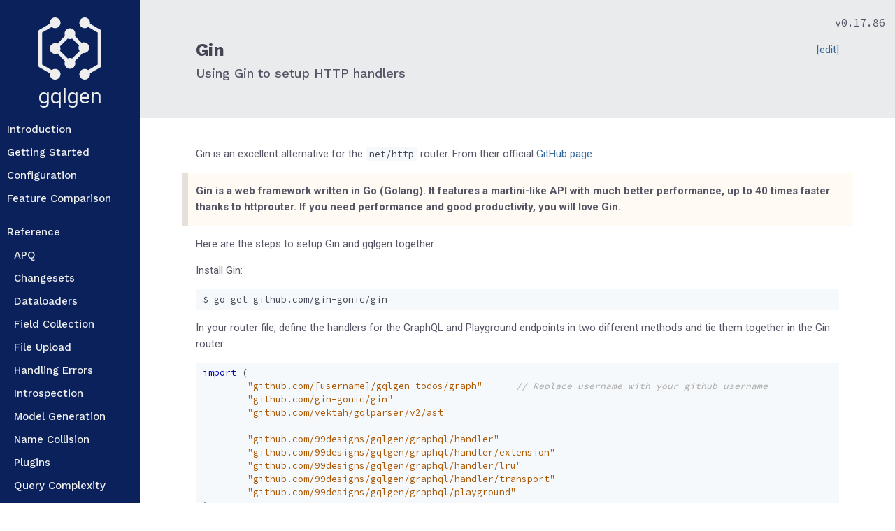

--- FILE ---
content_type: text/html; charset=utf-8
request_url: https://gqlgen.com/recipes/gin/
body_size: 4142
content:
<!DOCTYPE html>
<html>

<head lang="en" >
	<meta http-equiv="Content-Type" content="text/html; charset=utf-8" />
	<meta name="viewport" content="width=device-width, initial-scale=0.9, maximum-scale=0.9" />
	<meta name="description" content="Setting up HTTP handlers using Gin, a HTTP web framework written in Go.">

	<title>Using Gin to setup HTTP handlers &mdash; gqlgen</title>

	<link href="https://fonts.googleapis.com/css?family=Roboto:400,400i,700|Source+Code+Pro:400,700|Work+Sans:500,700" rel="stylesheet">
	<link rel="stylesheet" href="https://gqlgen.com/main.css?v=3" type="text/css" />
	<link rel="stylesheet" href="https://gqlgen.com/syntax.css?v=2" type="text/css" />

	
	<script async src="https://www.googletagmanager.com/gtag/js?id=UA-116208894-2"></script>
	<script>
		window.dataLayer = window.dataLayer || [];
		function gtag() { dataLayer.push(arguments); }
		gtag('js', new Date());

		gtag('config', 'UA-116208894-2');
	</script>
	<script src="https://gqlgen.com/main.js?v=1" async></script>

</head>

<body>
	



<div class="version-switcher">
	<span>v0.17.86</span>
	<div class="version-switcher-options">
		<a class="version-switcher-option">v0.17.86</a>
		
			
		
			
				<a href="https://gqlgen.com/v0.17.85/" class="version-switcher-option">v0.17.85</a>
			
		
			
				<a href="https://gqlgen.com/v0.17.84/" class="version-switcher-option">v0.17.84</a>
			
		
			
				<a href="https://gqlgen.com/v0.17.83/" class="version-switcher-option">v0.17.83</a>
			
		
			
				<a href="https://gqlgen.com/v0.17.82/" class="version-switcher-option">v0.17.82</a>
			
		
			
				<a href="https://gqlgen.com/v0.17.81/" class="version-switcher-option">v0.17.81</a>
			
		
			
				<a href="https://gqlgen.com/v0.17.80/" class="version-switcher-option">v0.17.80</a>
			
		
			
				<a href="https://gqlgen.com/v0.17.79/" class="version-switcher-option">v0.17.79</a>
			
		
			
				<a href="https://gqlgen.com/v0.17.78/" class="version-switcher-option">v0.17.78</a>
			
		
			
				<a href="https://gqlgen.com/v0.17.77/" class="version-switcher-option">v0.17.77</a>
			
		
			
				<a href="https://gqlgen.com/v0.17.76/" class="version-switcher-option">v0.17.76</a>
			
		
			
				<a href="https://gqlgen.com/v0.17.75/" class="version-switcher-option">v0.17.75</a>
			
		
			
				<a href="https://gqlgen.com/v0.17.74/" class="version-switcher-option">v0.17.74</a>
			
		
			
				<a href="https://gqlgen.com/v0.17.73/" class="version-switcher-option">v0.17.73</a>
			
		
			
				<a href="https://gqlgen.com/v0.17.72/" class="version-switcher-option">v0.17.72</a>
			
		
			
				<a href="https://gqlgen.com/v0.17.71/" class="version-switcher-option">v0.17.71</a>
			
		
			
				<a href="https://gqlgen.com/v0.17.70/" class="version-switcher-option">v0.17.70</a>
			
		
			
				<a href="https://gqlgen.com/v0.17.69/" class="version-switcher-option">v0.17.69</a>
			
		
			
				<a href="https://gqlgen.com/v0.17.68/" class="version-switcher-option">v0.17.68</a>
			
		
			
				<a href="https://gqlgen.com/v0.17.67/" class="version-switcher-option">v0.17.67</a>
			
		
			
				<a href="https://gqlgen.com/master/" class="version-switcher-option">master</a>
			
		
	</div>
</div>

	<div class="layout--logo">
	<a class="logo" href="http://github.com/99designs/gqlgen">
		<svg version="1.1" viewBox="0 0 31.92 31.43" xmlns="http://www.w3.org/2000/svg"><g transform="translate(-79.29 -106.7)"><path transform="matrix(.2646 0 0 .2646 79.29 106.7)" d="m31.95 0c-5.673 0-10.27 4.598-10.27 10.27 0 0.5862 0.06001 1.157 0.1543 1.717l-19.74 11.39c-1.239 0.5653-2.1 1.816-2.1 3.266v65.51h0.01562c0.001603 1.235 0.6446 2.437 1.793 3.096l20.03 11.56c-0.09429 0.5594-0.1543 1.131-0.1543 1.717 0 5.673 4.598 10.27 10.27 10.27 5.674 0 10.27-4.6 10.27-10.27 0-5.673-4.598-10.27-10.27-10.27-2.492 0-4.774 0.8879-6.553 2.363l-18.22-10.52v-61.4l18.22-10.52c1.778 1.475 4.061 2.363 6.553 2.363 5.674 0 10.27-4.6 10.27-10.27 0-5.673-4.598-10.27-10.27-10.27zm56.73 0c-5.673 0-10.27 4.598-10.27 10.27 0 5.673 4.598 10.27 10.27 10.27 2.492 0 4.776-0.8879 6.555-2.363l18.22 10.52v61.4l-18.22 10.52c-1.778-1.474-4.062-2.361-6.553-2.361-5.673 0-10.27 4.598-10.27 10.27 0 5.673 4.598 10.27 10.27 10.27 5.675 0 10.27-4.6 10.27-10.27 0-0.5862-0.06002-1.157-0.1543-1.717l19.74-11.39c1.239-0.5653 2.1-1.814 2.1-3.264v-65.51h-0.01562c-0.00133-1.236-0.6437-2.438-1.793-3.098l-20.03-11.56c0.09428-0.5594 0.1543-1.131 0.1543-1.717 0-5.673-4.597-10.27-10.27-10.27zm-28.37 20.76c-5.675 0-10.27 4.598-10.27 10.27 0 1.524 0.3402 2.967 0.9355 4.268l-14.76 14.76c-1.301-0.5953-2.742-0.9355-4.266-0.9355-5.673 0-10.27 4.598-10.27 10.27 0 5.673 4.598 10.27 10.27 10.27 1.524 0 2.963-0.3406 4.264-0.9355l14.77 14.77c-0.5953 1.301-0.9355 2.742-0.9355 4.266 0 5.673 4.599 10.27 10.27 10.27 5.672 0 10.27-4.596 10.27-10.27 0-1.524-0.3401-2.965-0.9355-4.266l15.63-15.63c0.5748 0.0998 1.162 0.1621 1.766 0.1621 5.675 0 10.27-4.598 10.27-10.27 0-5.675-4.599-10.27-10.27-10.27-1.524 0-2.965 0.3404-4.266 0.9355l-13.13-13.13c0.5954-1.301 0.9355-2.743 0.9355-4.268 0-5.673-4.599-10.27-10.27-10.27zm-4.266 19.61c1.3 0.5949 2.742 0.9355 4.266 0.9355 1.523 0 2.964-0.3408 4.264-0.9355l13.13 13.13c-0.5948 1.3-0.9355 2.742-0.9355 4.266 0 2.377 0.8147 4.558 2.17 6.299l-14.36 14.37c-1.3-0.5947-2.741-0.9336-4.264-0.9336-1.524 0-2.965 0.3388-4.266 0.9336l-14.77-14.77c0.5949-1.3 0.9355-2.74 0.9355-4.264 0-1.523-0.3389-2.964-0.9336-4.264l14.76-14.77z"/></g></svg>

		<span class="logo--name">gqlgen</span>
	</a>
</div>

<nav>
	<input class="hamburger-toggle" type="checkbox" />

	<div class="hamburger">
		<span></span>
		<span></span>
		<span></span>
	</div>

	<ul class="menu">
	
		<li class="">
			
				<a class="menu-item" href="https://gqlgen.com/">Introduction</a>
			
		</li>
		<li class="">
			
				<a class="menu-item" href="https://gqlgen.com/getting-started/">Getting Started</a>
			
		</li>
		<li class="">
			
				<a class="menu-item" href="https://gqlgen.com/config/">Configuration</a>
			
		</li>
		<li class="">
			
				<a class="menu-item" href="https://gqlgen.com/feature-comparison/">Feature Comparison</a>
			
		</li>
		<li class="">
			
				<span class="menu-item submenu-heading">Reference</span>
			
			<ul class="submenu">
				<li class="">
					
						<a class="menu-item" href="https://gqlgen.com/reference/apq/">
							APQ
						</a>
					
				</li>
				<li class="">
					
						<a class="menu-item" href="https://gqlgen.com/reference/changesets/">
							Changesets
						</a>
					
				</li>
				<li class="">
					
						<a class="menu-item" href="https://gqlgen.com/reference/dataloaders/">
							Dataloaders
						</a>
					
				</li>
				<li class="">
					
						<a class="menu-item" href="https://gqlgen.com/reference/field-collection/">
							Field Collection
						</a>
					
				</li>
				<li class="">
					
						<a class="menu-item" href="https://gqlgen.com/reference/file-upload/">
							File Upload
						</a>
					
				</li>
				<li class="">
					
						<a class="menu-item" href="https://gqlgen.com/reference/errors/">
							Handling Errors
						</a>
					
				</li>
				<li class="">
					
						<a class="menu-item" href="https://gqlgen.com/reference/introspection/">
							Introspection
						</a>
					
				</li>
				<li class="">
					
						<a class="menu-item" href="https://gqlgen.com/reference/model-generation/">
							Model Generation
						</a>
					
				</li>
				<li class="">
					
						<a class="menu-item" href="https://gqlgen.com/reference/name-collision/">
							Name Collision
						</a>
					
				</li>
				<li class="">
					
						<a class="menu-item" href="https://gqlgen.com/reference/plugins/">
							Plugins
						</a>
					
				</li>
				<li class="">
					
						<a class="menu-item" href="https://gqlgen.com/reference/complexity/">
							Query Complexity
						</a>
					
				</li>
				<li class="">
					
						<a class="menu-item" href="https://gqlgen.com/reference/resolvers/">
							Resolvers
						</a>
					
				</li>
				<li class="">
					
						<a class="menu-item" href="https://gqlgen.com/reference/scalars/">
							Scalars
						</a>
					
				</li>
				<li class="">
					
						<a class="menu-item" href="https://gqlgen.com/reference/directives/">
							Schema Directives
						</a>
					
				</li>
				<li class="">
					
						<a class="menu-item" href="https://pkg.go.dev/github.com/99designs/gqlgen">
							pkg.go.dev →
						</a>
					
				</li>
			</ul>
		</li>
		<li class="">
			
				<span class="menu-item submenu-heading">Recipes</span>
			
			<ul class="submenu">
				<li class="">
					
						<a class="menu-item" href="https://gqlgen.com/recipes/federation/">
							Apollo Federation
						</a>
					
				</li>
				<li class="">
					
						<a class="menu-item" href="https://gqlgen.com/recipes/authentication/">
							Authentication
						</a>
					
				</li>
				<li class="">
					
						<a class="menu-item" href="https://gqlgen.com/recipes/cors/">
							CORS
						</a>
					
				</li>
				<li class="">
					
						<a class="menu-item" href="https://gqlgen.com/recipes/interfaces/">
							embedded_interfaces
						</a>
					
				</li>
				<li class="">
					
						<a class="menu-item" href="https://gqlgen.com/recipes/enum/">
							Enum binding
						</a>
					
				</li>
				<li class="">
					
						<a class="menu-item" href="https://gqlgen.com/recipes/extra_fields/">
							Generated Model Extra Fields
						</a>
					
				</li>
				<li class="active">
					
						<a class="menu-item" href="https://gqlgen.com/recipes/gin/">
							Gin
						</a>
					
				</li>
				<li class="">
					
						<a class="menu-item" href="https://gqlgen.com/recipes/migration-0.11/">
							Migrating to 0.11
						</a>
					
				</li>
				<li class="">
					
						<a class="menu-item" href="https://gqlgen.com/recipes/modelgen-hook/">
							Modelgen hook
						</a>
					
				</li>
				<li class="">
					
						<a class="menu-item" href="https://gqlgen.com/recipes/subscriptions/">
							Subscriptions
						</a>
					
				</li>
			</ul>
		</li>
	</ul>
</nav>
 
    <header>
        <div class="content">
            <h1>Gin</h1>
            <div class="description">Using Gin to setup HTTP handlers</div>
            <a class="header-link"
               target="_blank"
               href="https://github.com/99designs/gqlgen/blob/master/docs/content/recipes/gin.md">
                [edit]
            </a>
        </div>
    </header>

    <main>
        <div class="content">
						






            <p>Gin is an excellent alternative for the <code>net/http</code> router. From their official <a href="https://github.com/gin-gonic/gin">GitHub page</a>:</p>
<blockquote>
<p>Gin is a web framework written in Go (Golang). It features a martini-like API with much better performance, up to 40 times faster thanks to httprouter. If you need performance and good productivity, you will love Gin.</p>
</blockquote>
<p>Here are the steps to setup Gin and gqlgen together:</p>
<p>Install Gin:</p>
<div class="highlight"><pre tabindex="0" class="chroma"><code class="language-bash" data-lang="bash"><span class="line"><span class="cl">$ go get github.com/gin-gonic/gin
</span></span></code></pre></div><p>In your router file, define the handlers for the GraphQL and Playground endpoints in two different methods and tie them together in the Gin router:</p>
<div class="highlight"><pre tabindex="0" class="chroma"><code class="language-go" data-lang="go"><span class="line"><span class="cl"><span class="kn">import</span> <span class="p">(</span>
</span></span><span class="line"><span class="cl">	<span class="s">&#34;github.com/[username]/gqlgen-todos/graph&#34;</span>	<span class="c1">// Replace username with your github username
</span></span></span><span class="line"><span class="cl"><span class="c1"></span>	<span class="s">&#34;github.com/gin-gonic/gin&#34;</span>
</span></span><span class="line"><span class="cl">	<span class="s">&#34;github.com/vektah/gqlparser/v2/ast&#34;</span>
</span></span><span class="line"><span class="cl">
</span></span><span class="line"><span class="cl">	<span class="s">&#34;github.com/99designs/gqlgen/graphql/handler&#34;</span>
</span></span><span class="line"><span class="cl">	<span class="s">&#34;github.com/99designs/gqlgen/graphql/handler/extension&#34;</span>
</span></span><span class="line"><span class="cl">	<span class="s">&#34;github.com/99designs/gqlgen/graphql/handler/lru&#34;</span>
</span></span><span class="line"><span class="cl">	<span class="s">&#34;github.com/99designs/gqlgen/graphql/handler/transport&#34;</span>
</span></span><span class="line"><span class="cl">	<span class="s">&#34;github.com/99designs/gqlgen/graphql/playground&#34;</span>
</span></span><span class="line"><span class="cl"><span class="p">)</span>
</span></span><span class="line"><span class="cl">
</span></span><span class="line"><span class="cl"><span class="c1">// Defining the Graphql handler
</span></span></span><span class="line"><span class="cl"><span class="c1"></span><span class="kd">func</span> <span class="nf">graphqlHandler</span><span class="p">()</span> <span class="nx">gin</span><span class="p">.</span><span class="nx">HandlerFunc</span> <span class="p">{</span>
</span></span><span class="line"><span class="cl">	<span class="c1">// NewExecutableSchema and Config are in the generated.go file
</span></span></span><span class="line"><span class="cl"><span class="c1"></span>	<span class="c1">// Resolver is in the resolver.go file
</span></span></span><span class="line"><span class="cl"><span class="c1"></span>	<span class="nx">h</span> <span class="o">:=</span> <span class="nx">handler</span><span class="p">.</span><span class="nf">New</span><span class="p">(</span><span class="nx">graph</span><span class="p">.</span><span class="nf">NewExecutableSchema</span><span class="p">(</span><span class="nx">graph</span><span class="p">.</span><span class="nx">Config</span><span class="p">{</span><span class="nx">Resolvers</span><span class="p">:</span> <span class="o">&amp;</span><span class="nx">graph</span><span class="p">.</span><span class="nx">Resolver</span><span class="p">{}}))</span>
</span></span><span class="line"><span class="cl">
</span></span><span class="line"><span class="cl">	<span class="c1">// Server setup:
</span></span></span><span class="line"><span class="cl"><span class="c1"></span>	<span class="nx">h</span><span class="p">.</span><span class="nf">AddTransport</span><span class="p">(</span><span class="nx">transport</span><span class="p">.</span><span class="nx">Options</span><span class="p">{})</span>
</span></span><span class="line"><span class="cl">	<span class="nx">h</span><span class="p">.</span><span class="nf">AddTransport</span><span class="p">(</span><span class="nx">transport</span><span class="p">.</span><span class="nx">GET</span><span class="p">{})</span>
</span></span><span class="line"><span class="cl">	<span class="nx">h</span><span class="p">.</span><span class="nf">AddTransport</span><span class="p">(</span><span class="nx">transport</span><span class="p">.</span><span class="nx">POST</span><span class="p">{})</span>
</span></span><span class="line"><span class="cl">
</span></span><span class="line"><span class="cl">	<span class="nx">h</span><span class="p">.</span><span class="nf">SetQueryCache</span><span class="p">(</span><span class="nx">lru</span><span class="p">.</span><span class="nx">New</span><span class="p">[</span><span class="o">*</span><span class="nx">ast</span><span class="p">.</span><span class="nx">QueryDocument</span><span class="p">](</span><span class="mi">1000</span><span class="p">))</span>
</span></span><span class="line"><span class="cl">
</span></span><span class="line"><span class="cl">	<span class="nx">h</span><span class="p">.</span><span class="nf">Use</span><span class="p">(</span><span class="nx">extension</span><span class="p">.</span><span class="nx">Introspection</span><span class="p">{})</span>
</span></span><span class="line"><span class="cl">	<span class="nx">h</span><span class="p">.</span><span class="nf">Use</span><span class="p">(</span><span class="nx">extension</span><span class="p">.</span><span class="nx">AutomaticPersistedQuery</span><span class="p">{</span>
</span></span><span class="line"><span class="cl">		<span class="nx">Cache</span><span class="p">:</span> <span class="nx">lru</span><span class="p">.</span><span class="nx">New</span><span class="p">[</span><span class="kt">string</span><span class="p">](</span><span class="mi">100</span><span class="p">),</span>
</span></span><span class="line"><span class="cl">	<span class="p">})</span>
</span></span><span class="line"><span class="cl">
</span></span><span class="line"><span class="cl">	<span class="k">return</span> <span class="kd">func</span><span class="p">(</span><span class="nx">c</span> <span class="o">*</span><span class="nx">gin</span><span class="p">.</span><span class="nx">Context</span><span class="p">)</span> <span class="p">{</span>
</span></span><span class="line"><span class="cl">		<span class="nx">h</span><span class="p">.</span><span class="nf">ServeHTTP</span><span class="p">(</span><span class="nx">c</span><span class="p">.</span><span class="nx">Writer</span><span class="p">,</span> <span class="nx">c</span><span class="p">.</span><span class="nx">Request</span><span class="p">)</span>
</span></span><span class="line"><span class="cl">	<span class="p">}</span>
</span></span><span class="line"><span class="cl"><span class="p">}</span>
</span></span><span class="line"><span class="cl">
</span></span><span class="line"><span class="cl"><span class="c1">// Defining the Playground handler
</span></span></span><span class="line"><span class="cl"><span class="c1"></span><span class="kd">func</span> <span class="nf">playgroundHandler</span><span class="p">()</span> <span class="nx">gin</span><span class="p">.</span><span class="nx">HandlerFunc</span> <span class="p">{</span>
</span></span><span class="line"><span class="cl">	<span class="nx">h</span> <span class="o">:=</span> <span class="nx">playground</span><span class="p">.</span><span class="nf">Handler</span><span class="p">(</span><span class="s">&#34;GraphQL&#34;</span><span class="p">,</span> <span class="s">&#34;/query&#34;</span><span class="p">)</span>
</span></span><span class="line"><span class="cl">
</span></span><span class="line"><span class="cl">	<span class="k">return</span> <span class="kd">func</span><span class="p">(</span><span class="nx">c</span> <span class="o">*</span><span class="nx">gin</span><span class="p">.</span><span class="nx">Context</span><span class="p">)</span> <span class="p">{</span>
</span></span><span class="line"><span class="cl">		<span class="nx">h</span><span class="p">.</span><span class="nf">ServeHTTP</span><span class="p">(</span><span class="nx">c</span><span class="p">.</span><span class="nx">Writer</span><span class="p">,</span> <span class="nx">c</span><span class="p">.</span><span class="nx">Request</span><span class="p">)</span>
</span></span><span class="line"><span class="cl">	<span class="p">}</span>
</span></span><span class="line"><span class="cl"><span class="p">}</span>
</span></span><span class="line"><span class="cl">
</span></span><span class="line"><span class="cl"><span class="kd">func</span> <span class="nf">main</span><span class="p">()</span> <span class="p">{</span>
</span></span><span class="line"><span class="cl">	<span class="c1">// Setting up Gin
</span></span></span><span class="line"><span class="cl"><span class="c1"></span>	<span class="nx">r</span> <span class="o">:=</span> <span class="nx">gin</span><span class="p">.</span><span class="nf">Default</span><span class="p">()</span>
</span></span><span class="line"><span class="cl">	<span class="nx">r</span><span class="p">.</span><span class="nf">POST</span><span class="p">(</span><span class="s">&#34;/query&#34;</span><span class="p">,</span> <span class="nf">graphqlHandler</span><span class="p">())</span>
</span></span><span class="line"><span class="cl">	<span class="nx">r</span><span class="p">.</span><span class="nf">GET</span><span class="p">(</span><span class="s">&#34;/&#34;</span><span class="p">,</span> <span class="nf">playgroundHandler</span><span class="p">())</span>
</span></span><span class="line"><span class="cl">	<span class="nx">r</span><span class="p">.</span><span class="nf">Run</span><span class="p">()</span>
</span></span><span class="line"><span class="cl"><span class="p">}</span>
</span></span></code></pre></div><h2 id="accessing-gincontext">Accessing gin.Context</h2>
<p>At the Resolver level, <code>gqlgen</code> gives you access to the <code>context.Context</code> object. One way to access the <code>gin.Context</code> is to add it to the context and retrieve it again.</p>
<p>First, create a <code>gin</code> middleware to add its context to the <code>context.Context</code>:</p>
<div class="highlight"><pre tabindex="0" class="chroma"><code class="language-go" data-lang="go"><span class="line"><span class="cl"><span class="kd">func</span> <span class="nf">GinContextToContextMiddleware</span><span class="p">()</span> <span class="nx">gin</span><span class="p">.</span><span class="nx">HandlerFunc</span> <span class="p">{</span>
</span></span><span class="line"><span class="cl">	<span class="k">return</span> <span class="kd">func</span><span class="p">(</span><span class="nx">c</span> <span class="o">*</span><span class="nx">gin</span><span class="p">.</span><span class="nx">Context</span><span class="p">)</span> <span class="p">{</span>
</span></span><span class="line"><span class="cl">		<span class="nx">ctx</span> <span class="o">:=</span> <span class="nx">context</span><span class="p">.</span><span class="nf">WithValue</span><span class="p">(</span><span class="nx">c</span><span class="p">.</span><span class="nx">Request</span><span class="p">.</span><span class="nf">Context</span><span class="p">(),</span> <span class="s">&#34;GinContextKey&#34;</span><span class="p">,</span> <span class="nx">c</span><span class="p">)</span>
</span></span><span class="line"><span class="cl">		<span class="nx">c</span><span class="p">.</span><span class="nx">Request</span> <span class="p">=</span> <span class="nx">c</span><span class="p">.</span><span class="nx">Request</span><span class="p">.</span><span class="nf">WithContext</span><span class="p">(</span><span class="nx">ctx</span><span class="p">)</span>
</span></span><span class="line"><span class="cl">		<span class="nx">c</span><span class="p">.</span><span class="nf">Next</span><span class="p">()</span>
</span></span><span class="line"><span class="cl">	<span class="p">}</span>
</span></span><span class="line"><span class="cl"><span class="p">}</span>
</span></span></code></pre></div><p>In the router definition, use the middleware:</p>
<div class="highlight"><pre tabindex="0" class="chroma"><code class="language-go" data-lang="go"><span class="line"><span class="cl"><span class="nx">r</span><span class="p">.</span><span class="nf">Use</span><span class="p">(</span><span class="nf">GinContextToContextMiddleware</span><span class="p">())</span>
</span></span></code></pre></div><p>Define a function to recover the <code>gin.Context</code> from the <code>context.Context</code> struct:</p>
<div class="highlight"><pre tabindex="0" class="chroma"><code class="language-go" data-lang="go"><span class="line"><span class="cl"><span class="kd">func</span> <span class="nf">GinContextFromContext</span><span class="p">(</span><span class="nx">ctx</span> <span class="nx">context</span><span class="p">.</span><span class="nx">Context</span><span class="p">)</span> <span class="p">(</span><span class="o">*</span><span class="nx">gin</span><span class="p">.</span><span class="nx">Context</span><span class="p">,</span> <span class="kt">error</span><span class="p">)</span> <span class="p">{</span>
</span></span><span class="line"><span class="cl">	<span class="nx">ginContext</span> <span class="o">:=</span> <span class="nx">ctx</span><span class="p">.</span><span class="nf">Value</span><span class="p">(</span><span class="s">&#34;GinContextKey&#34;</span><span class="p">)</span>
</span></span><span class="line"><span class="cl">	<span class="k">if</span> <span class="nx">ginContext</span> <span class="o">==</span> <span class="kc">nil</span> <span class="p">{</span>
</span></span><span class="line"><span class="cl">		<span class="nx">err</span> <span class="o">:=</span> <span class="nx">fmt</span><span class="p">.</span><span class="nf">Errorf</span><span class="p">(</span><span class="s">&#34;could not retrieve gin.Context&#34;</span><span class="p">)</span>
</span></span><span class="line"><span class="cl">		<span class="k">return</span> <span class="kc">nil</span><span class="p">,</span> <span class="nx">err</span>
</span></span><span class="line"><span class="cl">	<span class="p">}</span>
</span></span><span class="line"><span class="cl">
</span></span><span class="line"><span class="cl">	<span class="nx">gc</span><span class="p">,</span> <span class="nx">ok</span> <span class="o">:=</span> <span class="nx">ginContext</span><span class="p">.(</span><span class="o">*</span><span class="nx">gin</span><span class="p">.</span><span class="nx">Context</span><span class="p">)</span>
</span></span><span class="line"><span class="cl">	<span class="k">if</span> <span class="p">!</span><span class="nx">ok</span> <span class="p">{</span>
</span></span><span class="line"><span class="cl">		<span class="nx">err</span> <span class="o">:=</span> <span class="nx">fmt</span><span class="p">.</span><span class="nf">Errorf</span><span class="p">(</span><span class="s">&#34;gin.Context has wrong type&#34;</span><span class="p">)</span>
</span></span><span class="line"><span class="cl">		<span class="k">return</span> <span class="kc">nil</span><span class="p">,</span> <span class="nx">err</span>
</span></span><span class="line"><span class="cl">	<span class="p">}</span>
</span></span><span class="line"><span class="cl">	<span class="k">return</span> <span class="nx">gc</span><span class="p">,</span> <span class="kc">nil</span>
</span></span><span class="line"><span class="cl"><span class="p">}</span>
</span></span></code></pre></div><p>Lastly, in the Resolver, retrieve the <code>gin.Context</code> with the previous defined function:</p>
<div class="highlight"><pre tabindex="0" class="chroma"><code class="language-go" data-lang="go"><span class="line"><span class="cl"><span class="kd">func</span> <span class="p">(</span><span class="nx">r</span> <span class="o">*</span><span class="nx">resolver</span><span class="p">)</span> <span class="nf">Todo</span><span class="p">(</span><span class="nx">ctx</span> <span class="nx">context</span><span class="p">.</span><span class="nx">Context</span><span class="p">)</span> <span class="p">(</span><span class="o">*</span><span class="nx">Todo</span><span class="p">,</span> <span class="kt">error</span><span class="p">)</span> <span class="p">{</span>
</span></span><span class="line"><span class="cl">	<span class="nx">gc</span><span class="p">,</span> <span class="nx">err</span> <span class="o">:=</span> <span class="nf">GinContextFromContext</span><span class="p">(</span><span class="nx">ctx</span><span class="p">)</span>
</span></span><span class="line"><span class="cl">	<span class="k">if</span> <span class="nx">err</span> <span class="o">!=</span> <span class="kc">nil</span> <span class="p">{</span>
</span></span><span class="line"><span class="cl">		<span class="k">return</span> <span class="kc">nil</span><span class="p">,</span> <span class="nx">err</span>
</span></span><span class="line"><span class="cl">	<span class="p">}</span>
</span></span><span class="line"><span class="cl">
</span></span><span class="line"><span class="cl">	<span class="c1">// ...
</span></span></span><span class="line"><span class="cl"><span class="c1"></span><span class="p">}</span>
</span></span></code></pre></div>
        </div>
    </main>

</body>

</html>


--- FILE ---
content_type: text/css; charset=utf-8
request_url: https://gqlgen.com/main.css?v=3
body_size: 2417
content:
:root {
    --font-text: 'Roboto', sans-serif;
    --font-heading: 'Work Sans', sans-serif;
    --font-code: 'Source Code Pro', monospace;

    --main-bg-color: coral;

    --color-link: #336699;
    --color-text: #556;

    --color-heading-text: #445;
    --color-heading-background: #e9ebed;

    --color-nav-text: #eee;
    --color-nav-background: #0A215C;
    --color-nav-active: #284578;

    --color-anchor-default: #DDD;
    --color-anchor-hover: #666;

    --color-code-text: #445;
    --color-code-background: #f5f9fc;

    --color-blockquote-background: #fffaf3;
    --color-blockquote-highlight: rgba(0, 0, 0, 0.1);

    --margin-default: 15px;
}

html, body, div, span, applet, object, iframe,
h1, h2, h3, h4, h5, h6, p, blockquote, pre,
a, abbr, acronym, address, big, cite, code,
del, dfn, em, img, ins, kbd, q, s, samp,
small, strike, strong, sub, sup, tt, var,
b, u, i, center,
dl, dt, dd, ol, ul, li,
fieldset, form, label, legend,
table, caption, tbody, tfoot, thead, tr, th, td,
article, aside, canvas, details, embed,
figure, figcaption, footer, header, hgroup,
menu, nav, output, ruby, section, summary,
time, mark, audio, video {
    margin: 0;
    padding: 0;
    border: 0;
    font-size: 100%;
    font: inherit;
    vertical-align: baseline;
}
/* HTML5 display-role reset for older browsers */
article, aside, details, figcaption, figure,
footer, header, hgroup, menu, nav, section {
    display: block;
}
ol, ul {
    margin-bottom: var(--margin-default);
    list-style: disc;
    margin-left: 1.5em;
}
blockquote, q {
    quotes: none;
}
blockquote:before, blockquote:after,
q:before, q:after {
    content: '';
    content: none;
}
table {
    border-collapse: collapse;
    border-spacing: 0;
}

body {
    font-family: var(--font-text);
    font-size: 15px;
    line-height: 1.55em;
    display: flex;
    flex-direction: column;
    min-height: 100vh;
}

a {
    color: var(--color-link);
    text-decoration: none;
}

img {
    max-width: 100%;
}

a:hover {
    text-decoration: underline;
}

@media (min-width: 768px) {
    body {
        display: grid;
        grid-template:
            'logo header'
            'nav content'
            'nav footer';
        grid-template-columns: 200px 1fr;
        grid-template-rows: min-content auto min-content;
    }
}

main {
    flex: 1;
    padding: 0 20px 20px;
    color: var(--color-text);
}

.content {
    position: relative;
    grid-area: content;
    max-width: 920px;
    margin: auto;
}

main .content {
    margin-top: 40px;
}

header {
    grid-area: header;
    background: var(--color-heading-background);
    padding: 45px 20px;
    overflow: hidden;
}

footer {
    padding: 2px;
    text-align: center;
    font-size: 0.7em;
    color: var(--color-heading-text);
}

h1,h2,h3,h4,h5,h6 {
    font-family: var(--font-heading);
    color: #445;
}

h1 {
    font-size: 25px;
    font-weight: 700;
    margin: 15px 0 10px 0;
    position: relative;
}

.description {
    font-family: 'Work Sans', sans-serif;
    font-size: 18px;
    color: var(--color-text);
}

.header-link {
    position: absolute;
    top: 0;
    right: 0;
}

h2 {
    margin-top: 2em;
    margin-bottom: var(--margin-default);
    font-size: 19px;
    font-weight: 700;
}

h3 {
    margin-top: 1.5em;
    margin-bottom: var(--margin-default);
    font-size: 16px;
    font-weight: 500;
}

p {
    margin-bottom: var(--margin-default);
}

nav {
    grid-area: nav;
    color: var(--color-nav-text);
    background-color: var(--color-nav-background);
    font-family: var(--font-heading);
    font-weight: 500;
}

.menu {

}

.menu a {
    color: inherit;
}

.menu a:hover {
    text-decoration: none;
}

.menu-item {
    display: block;
    padding: 5px 10px;
}

.submenu .menu-item {
    padding: 5px 20px;
}

.submenu-heading {
    margin-top: 15px;
}

ul.menu {
    margin-left:0;
    list-style: none;
}

ul.submenu {
    margin-left: 0;
    list-style: none;
    margin-bottom: 0;
}

ul.submenu span {
    padding: 5px 10px;
}

ul.menu li.active,
ul.menu a:hover {
    background-color: var(--color-nav-active);
}

.layout--logo {
    grid-area: logo;
    background-color: var(--color-nav-background);
}

.logo {
    grid-area: logo;
    color: #eee;
    margin: 15px;
    text-align: center;
    display: block;
}

.logo svg {
    fill: currentColor;
    max-width: 30px;
}

.logo--name {
    vertical-align: top;
    height: 100%;
    font-size: 30px;
}

.logo:hover {
    text-decoration: none;
}

code {
    font-family: var(--font-code);
    font-weight: 500;
    color: var(--color-code-text);
    background-color: var(--color-code-background);
    border-radius: 3px;
    display: inline-block;
    padding: 0px 5px;
    font-size: 13px;
    line-height: 1.5;
}

pre > code {
    overflow: auto;
    display: block;
    padding: 5px 10px;
    margin-bottom: var(--margin-default);
}

strong {
    font-weight: 700;
}

em {
    font-style: italic;
}

.anchor-link {
    display: inline-block;
}

.anchor-link:hover {
    text-decoration: none;
}

.anchor-icon {
    fill: var(--color-anchor-default);
    display: inline-block;
    vertical-align: middle;
    padding: 0 5px;
    width: 14px;
}

.anchor-icon:hover {
    fill: var(--color-anchor-hover);
}

@media (min-width: 768px) {
    .logo {
        margin: 20px 50px;

    }
    .logo svg {
        max-width: none;
        margin: 5px;
    }
    nav input {
        display: none;
    }
}

/* pure css hamburger, adapted from https://codepen.io/erikterwan/pen/EVzeRP */

@media (max-width: 767px) {
    .layout--logo {
        z-index: 2;
    }

    nav {
        -webkit-user-select: none;
        user-select: none;

    }

    .hamburger {
        position: absolute;
        top: 0px;
        left: 0px;
        margin: 15px;
        z-index: 3;
    }

    nav input {
        display: block;
        width: 70px;
        height: 70px;
        position: absolute;
        top: -7px;
        left: -5px;

        cursor: pointer;

        opacity: 0; /* hide this */
        z-index: 4; /* and place it over the hamburger */

        -webkit-touch-callout: none;
    }

    .hamburger span {
        display: block;
        width: 28px;
        height: 4px;
        margin: 5px;
        position: relative;
        background: currentColor;
        border-radius: 3px;
        z-index: 1;
        transform-origin: 0 1.5px;

        transition: transform 0.5s cubic-bezier(0.77, 0.2, 0.05, 1.0),
        background 0.5s cubic-bezier(0.77, 0.2, 0.05, 1.0),
        opacity 0.55s ease;
    }

    nav input:checked ~ .hamburger span {
        opacity: 1;
        transform: rotate(45deg) translate(-2px, -1px);
    }

    nav input:checked ~ .hamburger span:nth-last-child(2) {
        opacity: 0;
        transform: rotate(0deg) scale(0.2, 0.2);
    }

    nav input:checked ~ .hamburger span:nth-last-child(1) {
        transform: rotate(-45deg) translate(0, -1px);
    }

    .menu {
        z-index: 1;
        position: absolute;
        width: 300px;
        height: 100%;
        margin: -100px 0 0 -50px;
        padding: 150px 0;

        color: var(--color-heading-text);
        background-color: var(--color-heading-background);
        font-family: var(--font-heading);

        list-style-type: none;
        -webkit-font-smoothing: antialiased;
        /* to stop flickering of text in safari */

        transform-origin: 0% 0%;
        transform: translate(-100%, 0);

        transition: transform 0.5s cubic-bezier(0.77, 0.2, 0.05, 1.0);
    }

    ul.menu li.active,
    ul.menu a:hover {
        background-color: #d3d5d7;
    }

    nav input:checked ~ ul {
        transform: none;
    }

}


blockquote {
    background-color: var(--color-blockquote-background);
    border-left-color: var(--color-blockquote-highlight);
    border-left-width: 9px;
    border-left-style: solid;
    padding: 1em 20px 1em 11px;
    margin-bottom: var(--margin-default);
    margin-left: -20px;
    margin-right: -20px;
}

blockquote p {
    margin-bottom: 0;
}

/* Blockquote headings. */
blockquote p:first-of-type {
    font-weight: bold;
}

blockquote code {
    background-color: var(--color-blockquote-highlight);
}

table {
    width: 100%;
}

td, th {
    padding: 0.2em 1em;
}

tr {
    border-bottom: 1px solid var(--color-heading-background);
}

tr td:first-child, th {
    font-weight: bold;
}

.version-switcher {
    position: absolute;
    top: 18px;
    right: 16px;
    display: inline-block;
    width: 80px;
    z-index: 3;
    color: white;
}


.version-switcher-options {
    display: none;
    /*opacity: 40%;*/
    color: var(--color-text);
    position: absolute;
    top: 0;
    right: 0;
    background-color: #f9f9f9;
    width: 80px;
    box-shadow: 0px 3px 7px 0px rgba(0,0,0,0.2);
    z-index: 2;
}

@media (min-width: 768px) {
    .version-switcher {
        color: var(--color-text);
    }
}

.version-switcher-options a, .version-switcher span {
    list-style-type: none;
    padding: 3px 10px;
    display: block;
    cursor: pointer;
    font-family: var(--font-code);
}

.version-switcher-options a {
    color: var(--color-text);
}

.version-switcher-options a:hover {
    background: #bbb;
    text-decoration: none;
}

.version-switcher-options a:first-child {
    background: #ccc;
}

.version-switcher:hover .version-switcher-options {
    display: block;
}

.alert-warning {
    background-color: rgba(255, 85, 35, 0.84);
    padding: 10px;
    color: white;
    font-weight: bolder;
}

.alert-warning a {
    color: #ff6;
}

.icon {
    display: inline-block;
    line-height: .75em;
    width: 1em;
}

.icon svg {
    display: block;
}

.icon svg path {
    fill: currentColor;
}

ul.submenu span.icon {
    padding: 0;
}


--- FILE ---
content_type: text/css; charset=utf-8
request_url: https://gqlgen.com/syntax.css?v=2
body_size: 417
content:
.chroma .c { color: #aaaaaa; font-style: italic } /* Comment */
.chroma .err { color: #F00000; background-color: #F0A0A0 } /* Error */
.chroma .k { color: #0000aa } /* Keyword */
.chroma .cm { color: #aaaaaa; font-style: italic } /* Comment.Multiline */
.chroma .cp { color: #4c8317 } /* Comment.Preproc */
.chroma .c1 { color: #aaaaaa; font-style: italic } /* Comment.Single */
.chroma .cs { color: #0000aa; font-style: italic } /* Comment.Special */
.chroma .gd { color: #aa0000 } /* Generic.Deleted */
.chroma .ge { font-style: italic } /* Generic.Emph */
.chroma .gr { color: #aa0000 } /* Generic.Error */
.chroma .gh { color: #000080; font-weight: bold } /* Generic.Heading */
.chroma .gi { color: #00aa00 } /* Generic.Inserted */
.chroma .go { color: #888888 } /* Generic.Output */
.chroma .gp { color: #555555 } /* Generic.Prompt */
.chroma .gs { font-weight: bold } /* Generic.Strong */
.chroma .gu { color: #800080; font-weight: bold } /* Generic.Subheading */
.chroma .gt { color: #aa0000 } /* Generic.Traceback */
.chroma .kc { color: #0000aa } /* Keyword.Constant */
.chroma .kd { color: #0000aa } /* Keyword.Declaration */
.chroma .kn { color: #0000aa } /* Keyword.Namespace */
.chroma .kp { color: #0000aa } /* Keyword.Pseudo */
.chroma .kr { color: #0000aa } /* Keyword.Reserved */
.chroma .kt { color: #00aaaa } /* Keyword.Type */
.chroma .m { color: #009999 } /* Literal.Number */
.chroma .s { color: #aa5500 } /* Literal.String */
.chroma .na { color: #1e90ff } /* Name.Attribute */
.chroma .nb { color: #00aaaa } /* Name.Builtin */
.chroma .nc { color: #00aa00; text-decoration: underline } /* Name.Class */
.chroma .no { color: #aa0000 } /* Name.Constant */
.chroma .nd { color: #888888 } /* Name.Decorator */
.chroma .ni { color: #800000; font-weight: bold } /* Name.Entity */
.chroma .nf { color: #00aa00 } /* Name.Function */
.chroma .nn { color: #00aaaa; text-decoration: underline } /* Name.Namespace */
.chroma .nt { color: #1e90ff; font-weight: bold } /* Name.Tag */
.chroma .nv { color: #aa0000 } /* Name.Variable */
.chroma .ow { color: #0000aa } /* Operator.Word */
.chroma .w { color: #bbbbbb } /* Text.Whitespace */
.chroma .mf { color: #009999 } /* Literal.Number.Float */
.chroma .mh { color: #009999 } /* Literal.Number.Hex */
.chroma .mi { color: #009999 } /* Literal.Number.Integer */
.chroma .mo { color: #009999 } /* Literal.Number.Oct */
.chroma .sb { color: #aa5500 } /* Literal.String.Backtick */
.chroma .sc { color: #aa5500 } /* Literal.String.Char */
.chroma .sd { color: #aa5500 } /* Literal.String.Doc */
.chroma .s2 { color: #aa5500 } /* Literal.String.Double */
.chroma .se { color: #aa5500 } /* Literal.String.Escape */
.chroma .sh { color: #aa5500 } /* Literal.String.Heredoc */
.chroma .si { color: #aa5500 } /* Literal.String.Interpol */
.chroma .sx { color: #aa5500 } /* Literal.String.Other */
.chroma .sr { color: #009999 } /* Literal.String.Regex */
.chroma .s1 { color: #aa5500 } /* Literal.String.Single */
.chroma .ss { color: #0000aa } /* Literal.String.Symbol */
.chroma .bp { color: #00aaaa } /* Name.Builtin.Pseudo */
.chroma .vc { color: #aa0000 } /* Name.Variable.Class */
.chroma .vg { color: #aa0000 } /* Name.Variable.Global */
.chroma .vi { color: #aa0000 } /* Name.Variable.Instance */
.chroma .il { color: #009999 } /* Literal.Number.Integer.Long */


--- FILE ---
content_type: application/javascript
request_url: https://gqlgen.com/main.js?v=1
body_size: 209
content:
var anchorForId = function (id) {
    var anchor = document.createElement("a");
    anchor.className = "anchor-link";
    anchor.href      = "#" + id;
    anchor.innerHTML = '  <svg class="anchor-icon" viewBox="0 0 24 24" xmlns="http://www.w3.org/2000/svg"><path d="M0 0h24v24H0z" fill="none"/><path d="M3.9 12c0-1.71 1.39-3.1 3.1-3.1h4V7H7c-2.76 0-5 2.24-5 5s2.24 5 5 5h4v-1.9H7c-1.71 0-3.1-1.39-3.1-3.1zM8 13h8v-2H8v2zm9-6h-4v1.9h4c1.71 0 3.1 1.39 3.1 3.1s-1.39 3.1-3.1 3.1h-4V17h4c2.76 0 5-2.24 5-5s-2.24-5-5-5z"/></svg>';
    return anchor;
};

var linkifyAnchors = function (level, containingElement) {
    var headers = containingElement.getElementsByTagName("h" + level);
    for (var h = 0; h < headers.length; h++) {
        var header = headers[h];

        if (typeof header.id !== "undefined" && header.id !== "") {
            header.appendChild(anchorForId(header.id));

        }
    }
};


document.onreadystatechange = function () {
    if (this.readyState === "complete") {
        var contentBlock = document.getElementsByTagName("body")[0]
        if (!contentBlock) {
            return;
        }
        for (var level = 2; level <= 4; level++) {
            linkifyAnchors(level, contentBlock);
        }
    }
};
